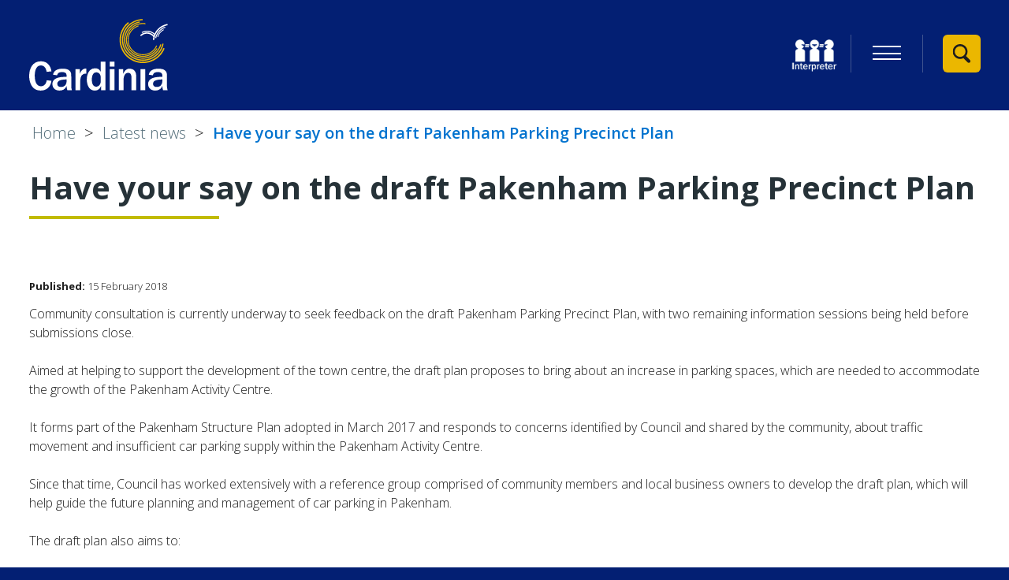

--- FILE ---
content_type: text/html; charset=UTF-8
request_url: https://www.cardinia.vic.gov.au/news/article/191/have_your_say_on_the_draft_pakenham_parking_precinct_plan
body_size: 15010
content:
<!DOCTYPE html>
<!--[if lt IE 7]>       <html class="no-js lt-ie10 lt-ie9 lt-ie8 lt-ie7" lang="en"> <![endif]-->
<!--[if IE 7]>          <html class="no-js lt-ie10 lt-ie9 lt-ie8" lang="en"> <![endif]-->
<!--[if IE 8]>          <html class="no-js lt-ie10 lt-ie9" lang="en"> <![endif]-->
<!--[if IE 9]>          <html class="no-js lt-ie10" lang="en"> <![endif]-->
<!--[if gt IE 9]><!-->  <html class="no-js" lang="en"> <!--<![endif]-->
    <head prefix="dcterms: http://purl.org/dc/terms">
        <meta charset="UTF-8">

	<link rel="alternate" type="application/rss+xml" title="RSS" href="https://www.cardinia.vic.gov.au/rss/news">
        <link rel="search" type="application/opensearchdescription+xml" title="Cardinia Shire Council" href="https://www.cardinia.vic.gov.au/site/scripts/opensearch.php">

        <link rel="apple-touch-icon" sizes="180x180" href="//www.cardinia.vic.gov.au/site/images/favicons/apple-touch-icon.png?v=69k35aRqGL">
        <link rel="icon" type="image/png" href="//www.cardinia.vic.gov.au/site/images/favicons/favicon-32x32.png?v=69k35aRqGL" sizes="32x32">
        <link rel="icon" type="image/png" href="//www.cardinia.vic.gov.au/site/images/favicons/favicon-16x16.png?v=69k35aRqGL" sizes="16x16">
        <link rel="manifest" href="//www.cardinia.vic.gov.au/site/images/favicons/manifest.json?v=69k35aRqGL">
        <link rel="mask-icon" href="//www.cardinia.vic.gov.au/site/images/favicons/safari-pinned-tab.svg?v=69k35aRqGL">
        <link rel="shortcut icon" href="//www.cardinia.vic.gov.au/site/images/favicons/favicon.ico?v=69k35aRqGL">
        <meta name="msapplication-TileColor" content="#031f73">
        <meta name="msapplication-TileImage" content="//www.cardinia.vic.gov.au/site/images/favicons/mstile-144x144.png?v=69k35aRqGL">
        <meta name="theme-color" content="#031f73">

        <link rel="stylesheet" type="text/css" href="//www.cardinia.vic.gov.au/site/dist/orbit.css">
        <!--[if lt IE 9]>
            <link href="//www.cardinia.vic.gov.au/site/dist/oldie.css" rel="stylesheet" type="text/css">
        <![endif]-->
        <link rel="stylesheet" type="text/css" href="//www.cardinia.vic.gov.au/site/styles/fb-form-hide.css">
        <meta name="author" content="Cardinia Shire Council">
        <meta name="revisit-after" content="2 days">
        <meta name="viewport" content="width=device-width, initial-scale=1">
        <meta name="robots" content="index,follow">
<!-- HTML5 Template -->

	<!-- not HTML5 suppported -->
	<!-- Dublin Core Metadata -->
<meta name="dcterms.creator" content="Melanie Matthews" >
<meta name="dc.created" content="2018-02-15" >
<meta name="dc.modified" content="2018-02-15" >
<meta name="DC.date.expired" content="2019-02-15" >
<meta name="dc.description" content="Community consultation is currently underway to seek feedback on the draft Pakenham Parking Precinct Plan, with two remaining information sessions being held before submissions close." >
<meta name="dcterms.format" content="text/html" >
<meta name="dcterms.identifier" content="https://www.cardinia.vic.gov.au/site/scripts/news_article.php?newsID=191" >
<meta name="dcterms.language" content="en" >
<meta name="dcterms.publisher" content="Cardinia Shire Council" >
<meta name="dcterms.rights" content="Copyright 2016 Cardinia Shire Council" >
<meta name="dc.title" content="Have your say on the draft Pakenham Parking Precinct Plan" >
<meta name="dcterms.coverage" content="The Shire of Cardinia, Officer, Melbourne, Victoria, Australia" >
<meta name="dcterms.subject" content="Media alert, Press release, Council news, strategic planning, car parking" >
<meta name="dcterms.subject" content="News and events" >
        <meta name="description" content="Have your say on the draft Pakenham Parking Precinct Plan - Community consultation is currently underway to seek feedback on the draft Pakenham Parking Precinct Plan, with two remaining information sessions being held before submissions close.">
        <meta name="keywords" content="news, Media alert, Press release, Council news, strategic planning, car parking,Cardinia Shire Council, Cardinia, Cardinia Council, council, local council, local government, services, permits, roads, Officer, Pakenham, Bunyip, Emerald, Cockatoo, Lang Lang, Koo Wee Rup, Nar Nar Goon">
        <!-- JavaScript that must be called from within <head> e.g. Modernizr, Selectivizr -->
        <script>
            (function (html) {
                html.className = html.className.replace(/\bno-js\b/, 'js');
            })(document.getElementsByTagName('html')[0]);
        </script>
        <script src="//www.cardinia.vic.gov.au/site/javascript/swfobject.js"></script>
        <!--[if lt IE 9]>
        <script src="//www.cardinia.vic.gov.au/site/javascript/libs/ie9-js/index.js"></script>
        <![endif]-->
        <script>
            /*! grunt-grunticon Stylesheet Loader - v2.1.6 | https://github.com/filamentgroup/grunticon | (c) 2015 Scott Jehl, Filament Group, Inc. | MIT license. */

            !function(){function e(e,n,t){"use strict";var o=window.document.createElement("link"),r=n||window.document.getElementsByTagName("script")[0],a=window.document.styleSheets;return o.rel="stylesheet",o.href=e,o.media="only x",r.parentNode.insertBefore(o,r),o.onloadcssdefined=function(e){for(var n,t=0;t<a.length;t++)a[t].href&&a[t].href===o.href&&(n=!0);n?e():setTimeout(function(){o.onloadcssdefined(e)})},o.onloadcssdefined(function(){o.media=t||"all"}),o}function n(e,n){e.onload=function(){e.onload=null,n&&n.call(e)},"isApplicationInstalled"in navigator&&"onloadcssdefined"in e&&e.onloadcssdefined(n)}!function(t){var o=function(r,a){"use strict";if(r&&3===r.length){var i=t.navigator,c=t.document,s=t.Image,d=!(!c.createElementNS||!c.createElementNS("http://www.w3.org/2000/svg","svg").createSVGRect||!c.implementation.hasFeature("http://www.w3.org/TR/SVG11/feature#Image","1.1")||t.opera&&i.userAgent.indexOf("Chrome")===-1||i.userAgent.indexOf("Series40")!==-1),l=new s;l.onerror=function(){o.method="png",o.href=r[2],e(r[2])},l.onload=function(){var t=1===l.width&&1===l.height,i=r[t&&d?0:t?1:2];t&&d?o.method="svg":t?o.method="datapng":o.method="png",o.href=i,n(e(i),a)},l.src="[data-uri]",c.documentElement.className+=" grunticon"}};o.loadCSS=e,o.onloadCSS=n,t.grunticon=o}(this),function(e,n){"use strict";var t=n.document,o="grunticon:",r=function(e){if(t.attachEvent?"complete"===t.readyState:"loading"!==t.readyState)e();else{var n=!1;t.addEventListener("readystatechange",function(){n||(n=!0,e())},!1)}},a=function(e){return n.document.querySelector('link[href$="'+e+'"]')},i=function(e){var n,t,r,a,i,c,s={};if(n=e.sheet,!n)return s;t=n.cssRules?n.cssRules:n.rules;for(var d=0;d<t.length;d++)r=t[d].cssText,a=o+t[d].selectorText,i=r.split(");")[0].match(/US\-ASCII\,([^"']+)/),i&&i[1]&&(c=decodeURIComponent(i[1]),s[a]=c);return s},c=function(e){var n,r,a,i;a="data-grunticon-embed";for(var c in e){i=c.slice(o.length);try{n=t.querySelectorAll(i)}catch(s){continue}r=[];for(var d=0;d<n.length;d++)null!==n[d].getAttribute(a)&&r.push(n[d]);if(r.length)for(d=0;d<r.length;d++)r[d].innerHTML=e[c],r[d].style.backgroundImage="none",r[d].removeAttribute(a)}return r},s=function(n){"svg"===e.method&&r(function(){c(i(a(e.href))),"function"==typeof n&&n()})};e.embedIcons=c,e.getCSS=a,e.getIcons=i,e.ready=r,e.svgLoadedCallback=s,e.embedSVG=s}(grunticon,this)}();

            grunticon(["/site/dist/icons/icons.data.svg.css", "/site/dist/icons/icons.data.png.css", "/site/dist/icons/icons.fallback.css"], grunticon.svgLoadedCallback);
        </script>
        <noscript><link href="/site/dist/icons/icons.fallback.css" rel="stylesheet"></noscript>

        <script src="/site/dist/libs/modernizr.custom.js"></script>

        <!-- Google Tag Manager -->
        <script>(function(w,d,s,l,i){w[l]=w[l]||[];w[l].push(
        {'gtm.start': new Date().getTime(),event:'gtm.js'}
        );var f=d.getElementsByTagName(s)[0],
        j=d.createElement(s),dl=l!='dataLayer'?'&l='+l:'';j.async=true;j.src=
        'https://www.googletagmanager.com/gtm.js?id='+i+dl;f.parentNode.insertBefore(j,f);
        })(window,document,'script','dataLayer','GTM-5732VV');</script>
        <!-- End Google Tag Manager -->

        <script type="text/javascript">var switchTo5x=true;</script>
        <script type="text/javascript" id="st_insights_js" src="https://ws.sharethis.com/button/buttons.js?publisher=33d4d8a0-0842-4046-b50b-8b57e8c96629-10exp-Y"></script>
        <script type="text/javascript">stLight.options({publisher: "33d4d8a0-0842-4046-b50b-8b57e8c96629-10exp-Y", doNotHash: false, doNotCopy: false, hashAddressBar: false});</script>

        <title>Have your say on the draft Pakenham Parking Precinct Plan | Cardinia Shire Council</title>
    </head>
    <body class="one-column">
        <!-- Google Tag Manager (noscript) -->
        <noscript><iframe src="https://www.googletagmanager.com/ns.html?id=GTM-5732VV" class="google-tag"></iframe></noscript>
        <!-- End Google Tag Manager (noscript) -->
<!-- googleoff: index -->
        <div class="hidden">
            <div id="google_translate_element"></div>
            <script type="text/javascript">
                function googleTranslateElementInit() {
                    new google.translate.TranslateElement({pageLanguage: 'en', layout:
                    google.translate.TranslateElement.FloatPosition.TOP_LEFT, gaTrack: true, gaId: 'UA-17780619-4'},
                    'google_translate_element');
                }
            </script>
            <script type="text/javascript" src="//translate.google.com/translate_a/element.js?cb=googleTranslateElementInit"></script>
        </div>
        <div class="wrap" id="wrap">
            <header class="site-header" role="banner" id="top">
                <div class="container">
                    <ul class="list skip-links">
                        <li class="list__item"><a id="contentSkipLink" class="skip-links__link skip-links__link--content" href="https://www.cardinia.vic.gov.au/news/article/191/have_your_say_on_the_draft_pakenham_parking_precinct_plan#content" rel="nofollow">Skip to content</a></li>
                        <li class="list__item"><a class="skip-links__link skip-links__link--navigation" href="https://www.cardinia.vic.gov.au/news/article/191/have_your_say_on_the_draft_pakenham_parking_precinct_plan#navigation" rel="nofollow">Skip to main navigation</a></li>
                    </ul>
                    <div class="identity">
                        <a href="https://www.cardinia.vic.gov.au" class="identity__logo">
                            <span class="identity__heading visually-hidden">Cardinia Shire Council</span>
                            <!-- Ensure the SVG height and width is removed, and the viewbox remains as viewBox="0 0 176 110" -->
                            <svg viewBox="0 0 176 110" xmlns="http://www.w3.org/2000/svg"><title>cardinia_logo</title><g fill="none" fill-rule="evenodd"><path d="M22.222 77.837c-.545 4.92-3.76 7.622-7.19 7.622-3.812 0-7.95-2.975-7.95-13.3 0-3.245.435-13.138 7.732-13.138 5.502 0 6.755 5.298 7.408 8.164l6.1-.65C27.014 58.644 22.494 53.78 14.76 53.78 4.358 53.78 0 62.97 0 72.322 0 78.54 2.343 90.92 14.543 90.92c5.773 0 12.363-2.866 13.78-12.38l-6.1-.703zm31.153-4.866c0-3.35 0-5.46-2.777-7.837-1.853-1.568-5.23-1.947-8.17-1.947-5.447 0-11.11 1.623-12.145 7.624l5.173.756c.272-1.19.927-4.11 6.264-4.11 2.723 0 5.718.703 5.718 4.11v2c-5.773-.108-17.973.162-17.973 9.136 0 4.38 3.105 8.218 8.878 8.218 6.426 0 8.28-4.054 9.095-5.947.164 2.162.273 3.243.98 5.406h5.774c-.273-.92-.817-2.867-.817-5.408V72.97zm-5.937 6.273c0 2.11-1.09 7.136-7.025 7.136-4.303 0-4.74-3.028-4.74-4 0-3.407 3.215-4.326 4.413-4.704 1.198-.325 3.54-.866 7.352-.866v2.432zM58.712 90.38h6.046V79.565c0-4.108.98-6.757 2.014-7.946 1.96-2.218 4.195-2.164 5.61-2.164V62.97c-5.718-.27-7.57 5.19-8.224 7.136v-6.38h-5.446V90.38zm38.125 0V54.32H90.79v13.03c-1.742-3.84-4.52-4.705-7.188-4.705-8.225 0-10.512 8.866-10.512 14.056 0 2.867.818 14.22 10.185 14.22 5.392 0 7.135-4.11 7.897-5.892v5.352h5.665zM90.79 79.187c0 4.27-2.94 6.812-5.718 6.812-5.446 0-5.555-7.083-5.555-8.92 0-2.27.272-9.3 5.72-9.3 1.47 0 3.212.703 4.138 2 1.09 1.514 1.416 2.54 1.416 4.866v4.54zm11.437 11.19h6.046V63.674h-6.046V90.38v-.003zm0-29.787h6.046v-6.27h-6.046v6.27zm11.44 29.79h6.044V77.89c0-9.136 4.63-9.46 5.938-9.46 1.035 0 4.14.108 4.14 6.27v15.68h6.045V74.592c0-3.514.164-11.408-8.55-11.408-5.01 0-7.08 4.488-8.115 6.705v-6.164h-5.5V90.38zm27.556 0h6.046V63.672h-6.048V90.38zm33.604-17.41c0-3.35 0-5.46-2.777-7.838-1.852-1.568-5.23-1.947-8.17-1.947-5.446 0-11.11 1.623-12.145 7.624l5.174.755c.27-1.19.924-4.11 6.26-4.11 2.725 0 5.72.703 5.72 4.11v2c-5.774-.108-17.974.162-17.974 9.136 0 4.38 3.105 8.22 8.88 8.22 6.425 0 8.277-4.055 9.093-5.948.163 2.162.272 3.243.98 5.406h5.773c-.272-.92-.817-2.866-.817-5.407v-12zm-5.937 6.272c0 2.11-1.09 7.136-7.025 7.136-4.303 0-4.74-3.027-4.74-4 0-3.406 3.215-4.325 4.413-4.703 1.198-.325 3.54-.866 7.352-.866v2.432zM159.85 24.22l1.27.254c1.07-5.27 5.425-11.506 11.672-13.23l-.346-1.238c-6.752 1.86-11.448 8.56-12.597 14.213" fill="#FFF"/><path d="M162.514 22.71l.988.314c1.297-4.012 3.632-6.853 7.35-8.94l-.51-.896c-3.958 2.222-6.447 5.248-7.828 9.52" fill="#FFF"/><path d="M144.326 56.083c-3.93 0-7.857-.786-11.584-2.356-7.294-3.073-12.944-8.78-15.91-16.072-4.87-11.957-1.417-25.507 8.588-33.72l1.15 1.382c-9.397 7.71-12.64 20.437-8.068 31.668 2.788 6.848 8.095 12.208 14.944 15.094 6.85 2.883 14.42 2.95 21.32.183 7.11-2.852 12.592-8.317 15.438-15.39l1.674.664c-3.03 7.53-8.866 13.35-16.437 16.385-3.59 1.44-7.353 2.16-11.113 2.16" fill="#EBB700"/><path d="M144.325 53.172c-12.704 0-23.994-9.06-26.275-21.9-1.238-6.97.332-14 4.422-19.798 4.09-5.797 10.21-9.667 17.23-10.896 1.398-.244 2.817-.38 4.22-.404l.026 1.61c-1.317.024-2.65.152-3.964.38-6.594 1.156-12.342 4.79-16.182 10.234-3.84 5.446-5.316 12.05-4.153 18.595 2.4 13.514 15.426 22.566 29.04 20.187 10.214-1.788 18.37-9.785 20.292-19.9l1.595.3c-2.048 10.77-10.73 19.283-21.605 21.187-1.56.273-3.115.405-4.648.405" fill="#EBB700"/><path d="M144.287 50.526c-4.884 0-9.644-1.48-13.728-4.32-5.26-3.654-8.768-9.12-9.88-15.394-2.3-12.95 6.44-25.34 19.486-27.625l.253 1.43C128.17 6.76 119.955 18.4 122.116 30.56c1.046 5.892 4.342 11.028 9.278 14.458 4.937 3.43 10.924 4.75 16.86 3.71 8.704-1.523 15.748-8 17.945-16.498l1.417.36c-2.34 9.05-9.84 15.944-19.108 17.567-1.41.246-2.823.37-4.224.37" fill="#EBB700"/><path d="M144.328 48.136c-10.29 0-19.435-7.337-21.282-17.736-2.07-11.655 5.797-22.81 17.538-24.864 2.338-.41 4.706-.437 7.03-.084l-.198 1.29c-2.184-.33-4.405-.305-6.604.078-11.027 1.93-18.416 12.407-16.472 23.352 1.944 10.945 12.497 18.283 23.524 16.352 5.772-1.01 10.823-4.45 13.858-9.432l1.125.675c-3.23 5.305-8.61 8.966-14.753 10.04-1.265.222-2.524.33-3.766.33" fill="#EBB700"/><path d="M144.298 45.993c-3.957 0-7.812-1.2-11.12-3.5-4.26-2.958-7.102-7.386-8.004-12.467-1.69-9.525 4.033-18.888 13.317-21.78l.356 1.12c-8.718 2.716-14.094 11.51-12.505 20.456.848 4.772 3.517 8.93 7.517 11.71 3.998 2.78 8.847 3.846 13.656 3.006 6.156-1.077 11.276-5.143 13.693-10.874l1.092.453c-2.574 6.103-8.024 10.43-14.58 11.578-1.14.2-2.284.298-3.42.298" fill="#EBB700"/><path d="M175.403 6.372c-.583.107-1.17.24-1.747.392-6.652 1.77-11.79 6.11-14.55 11.948-3.485-3.282-8.394-4.55-13.094-3.296-1.18.314-2.307.778-3.356 1.38l.65 1.113c.95-.547 1.973-.968 3.04-1.25 4.415-1.177 9.03.097 12.202 3.313-.127.32-.244.644-.357.97-2.9-3.24-7.413-4.628-11.72-3.472-2.39.64-4.263 1.74-5.73 3.358l1.25 1.12c1.246-1.372 2.855-2.308 4.92-2.864 4.033-1.083 8.275.448 10.69 3.808-.3 1.196-.52 2.433-.64 3.71l1.68.154c.84-9.025 6.763-16.068 15.45-18.378.537-.14 1.08-.263 1.62-.363l-.306-1.645v.002z" fill="#FFF"/></g></svg>
                        </a>
                    </div>
                    <div class="site-header__toggle-wrap">
                        <div class="site-header__menu-toggles">
                            <button class="list__link list__link--council-services button button--simple" type="button" data-a11y-toggle="council-services" aria-expanded="false"><span class="icon toggle-icon"><span class="toggle-icon__line"></span></span><span class="visually-hidden">Menu</span></button>
                        </div>

                        <div class="site-header__toggle site-search__toggle">
                            <a class="site-header__toggle-link site-header__toggle-link-search" href="#site-search">
                                <span class="icon icon-search">
                                    <span class="icon icon-close-black" data-grunticon-embed></span>
                                </span>
                                <p class="visually-hidden">View Search</p>
                            </a>
                        </div>
                    </div>

                    <div class="site-header__tasks site-header__tasks-nav">
                        <div class="site-header__right-one site-header__tasks__transactions"><ul class="site-header__menu list list--inline" id="navigation"><li class="list__item nis-icon"><a class="list__link" href="https://www.cardinia.vic.gov.au/englishnotfirstlanguage"><img class="nis-logo" src="https://www.cardinia.vic.gov.au/site/images/tis_logo_blue_bkgrd.png" alt="National Interpreter Symbol"></a></li><li class="list__item"><button class="list__link list__link--council-services button button--simple" id="council-services-toggle" type="button" data-a11y-toggle="council-services" aria-expanded="false"><span class="icon toggle-icon"><span class="toggle-icon__line"></span></span><span class="visually-hidden">Primary Navigation</span></button></li></ul><ul class="site-header__translate-link list list--inline">
                                <li class="list__item"><a class="list__link" href="https://www.cardinia.vic.gov.au/translate">Translate this site</a></li>
                            </ul></div>
                    </div>
                </div>
                <div class="site-header__banner">
                    <div class="header-search">
                        <form id="site-search" class="site-search form form--append" action="https://www.cardinia.vic.gov.au/site_search/results/" method="get">
                            <h2 class="site-search__heading visually-hidden">How can we help you today?</h2>
                            <div class="form__control form__control--append">
                                <label class="form__label" for="search-site">Search this site</label>
                                <div class="form__control--append__group">
                                    <input class="form__field" type="search" size="18" maxlength="150" name="q" placeholder="Type what you’re looking for" id="search-site">
                                    <button class="button button--primary" type="submit"><i class="icon icon-search-white"></i><span class="visually-hidden">Search</span></button>
                                </div>
                            </div>
                        </form>
                    </div>
                </div>
            </header>
        </div>
<!-- googleon: index -->


    <div class="main-container">
        <main class="site-main">

<!-- googleoff: all -->
            <div class="container">
                <nav class="nav nav--breadcrumb">
                    <span class="nav--breadcrumb__prefix visually-hidden">You are here:</span>
                    <ol class="nav__list list list--breadcrumb list--inline">
                    <li class="list__item">
                    <a href="https://www.cardinia.vic.gov.au" rel="home">Home</a>
                </li>
                <li class="list__item">
                    <a href="https://www.cardinia.vic.gov.au/news" >Latest news</a>
                </li>
                <li class="list__item">
                    <span>Have your say on the draft Pakenham Parking Precinct Plan</span>
                </li>
                    </ol>
                </nav>
            </div>
<!-- googleon: all -->
            <div class="container js-site-content">
                    <div class="site-content">
                        <article id="content" tabindex="-1">
                            <div class="">
                            <h1 class="page-heading">Have your say on the draft Pakenham Parking Precinct Plan</h1>
                            </div>
                <ul class="list list--social">
                    <li class="list__item"><span class='st_facebook_large' data-displaytext='Facebook'></span></li>
                    <li class="list__item"><span class='st_twitter_large' data-displaytext='Tweet'></span></li>
                    <li class="list__item"><span class='st_linkedin_large' data-displaytext='LinkedIn'></span></li>
                    <li class="list__item"><span class='st_sharethis_large' data-displaytext='ShareThis'></span></li>
                    <li class="list__item"><span class='st_email_large' data-displaytext='Email'></span></li>
                    <li class="list__item"><span class='st_print_large' data-displaytext='Print'></span></li>
                </ul>
                <span class="small-text date"><strong>Published:</strong> 15 February 2018</span>
                <p>Community consultation is currently underway to seek feedback on the draft Pakenham Parking Precinct Plan, with two remaining information sessions being held before submissions close.</p>
                <div class="editor">
<p>Aimed at helping to support the development of the town centre, the draft plan proposes to bring about an increase in parking spaces, which are needed to accommodate the growth of the Pakenham Activity Centre.</p>

<p>It forms part of the Pakenham Structure Plan adopted in March 2017 and responds to concerns identified by Council and shared by the community, about traffic movement and insufficient car parking supply within the Pakenham Activity Centre.</p>

<p>Since that time, Council has worked extensively with a reference group comprised of community members and local business owners to develop the draft plan, which will help guide the future planning and management of car parking in Pakenham.</p>

<p>The draft plan also aims to:</p>

<ul>
	<li>manage parking equitably and efficiently</li>
	<li>co-locate medium-term parking in shared, off-street locations</li>
	<li>encourage sustainable transport travel within and to the Pakenham Activity Centre</li>
	<li>ensure the ongoing viability and development of Pakenham Activity Centre</li>
	<li>improve parking for people with disabilities/limited mobility.</li>
</ul>

<p>Once finalised, the Pakenham Parking Precinct Plan will be implemented into the Cardinia Planning Scheme through a Parking Overlay, which will provide a statutory mechanism to collect funds to improve existing and provide additional car parking.</p>

<h2>Providing feedback</h2>

<p>Community members can attend either of the two remaining information sessions being held this month, to find out more about the draft plan, ask questions, and provide their feedback in person.</p>

<p><strong>Wednesday 21 February</strong></p>

<p>10am&ndash;12pm, Pakenham Central Marketplace, 50-54 John Street, Pakenham</p>

<p><strong>Friday 23 February</strong></p>

<p>10am&ndash;12pm, Pakenham Place Shopping Centre (in foyer area), 67-79 Main Street, Pakenham</p>

<p>The draft plan is also available for review, and feedback can be made via the submission form, available on Council&rsquo;s website at <a href="http://www.cardinia.vic.gov.au/PCPstrategy">www.cardinia.vic.gov.au/PCPstrategy</a></p>

<p>Submissions close 5pm, Monday 5 March.</p>

                </div>
                <ul class="list list--inline">
                    <li class="list__item"><a class="button button--primary" href="https://www.cardinia.vic.gov.au/news/archive">News archive</a></li>
                    <li class="list__item"><a class="button button--secondary" href="https://www.cardinia.vic.gov.au/rss/news">Cardinia Shire Council news RSS feed</a></li>
                </ul>
                <div class="boxed boxed--subtle">
                    <h2 class="boxed__heading">Feeds from the web</h2>
                    <ul class="boxed__list list">
                        <li class="list__item">
                            <i class="icon icon-rss"></i> <a href="https://www.cardinia.vic.gov.au/feeds/2/general_news">General news</a>
                        </li>
                        <li class="list__item">
                            <i class="icon icon-rss"></i> <a href="https://www.cardinia.vic.gov.au/feeds/3/current_issues">Current issues</a>
                        </li>
                        <li class="list__item">
                            <i class="icon icon-rss"></i> <a href="https://www.cardinia.vic.gov.au/feeds/4/jobs_news">Jobs news</a>
                        </li>
                        <li class="list__item">
                            <i class="icon icon-rss"></i> <a href="https://www.cardinia.vic.gov.au/feeds/5/procurement_news">Procurement news</a>
                        </li>
                    </ul>
                </div>
                        </article>
                    </div><!--site-content-->
                        <div class="sidebar sidebar--secondary">
                        </div>
                </div><!-- container container-home-page -->
            </main><!-- site-main -->
        </div><!-- main-container -->

    <div class="council-services is-hidden toggle-target" id="council-services" aria-hidden="true" tabindex="-1">
        <div class="council-services__content">
            <div class="council-services__header">
                <div class="council-services__logo">
                    <div class="identity">
                        <a class="identity__logo" href="https://www.cardinia.vic.gov.au">
                            <span class="identity__heading visually-hidden">Cardinia Shire Council</span>
                            <!-- Ensure the SVG height and width is removed, and the viewbox remains as viewBox="0 0 176 110" -->
                            <svg xmlns="http://www.w3.org/2000/svg" viewBox="0 0 176 91"><path d="M144.33,56.08a29.83,29.83,0,0,1-11.59-2.35,29.37,29.37,0,0,1-7.32-49.8l1.15,1.39a27.57,27.57,0,0,0,6.88,46.76,27.88,27.88,0,0,0,21.32.18A27.5,27.5,0,0,0,170.2,36.87l1.68.67a29.28,29.28,0,0,1-16.44,16.38,29.8,29.8,0,0,1-11.11,2.16m0-2.91a26.68,26.68,0,0,1-26.27-21.9,26.16,26.16,0,0,1,4.42-19.8A26.57,26.57,0,0,1,139.7.58a27.41,27.41,0,0,1,4.22-.41l0,1.61a28.07,28.07,0,0,0-4,.38A24.94,24.94,0,0,0,123.8,12.4,24.58,24.58,0,0,0,119.65,31a25.11,25.11,0,0,0,49.33.29l1.6.3A26.76,26.76,0,0,1,149,52.77a27.21,27.21,0,0,1-4.65.4m0-2.64a24,24,0,0,1-13.73-4.32,23.79,23.79,0,0,1,9.61-43l.25,1.43A22.4,22.4,0,1,0,166.2,32.23l1.42.36a24,24,0,0,1-19.11,17.57,25.18,25.18,0,0,1-4.23.37m.05-2.39a21.45,21.45,0,0,1-3.75-42.6,21.83,21.83,0,0,1,7-.09l-.19,1.29a20.65,20.65,0,0,0-6.61.08,20.16,20.16,0,1,0,20.91,30.27l1.13.68a21.66,21.66,0,0,1-14.76,10,21.88,21.88,0,0,1-3.76.33m0-2.15a19.41,19.41,0,0,1-11.12-3.5,19.25,19.25,0,0,1,5.31-34.24l.36,1.12a18.16,18.16,0,1,0,22.36,24.29l1.09.46a19.34,19.34,0,0,1-14.58,11.57,19.76,19.76,0,0,1-3.42.3" fill="#ebb700" fill-rule="evenodd"/><path d="M22.22,77.84c-.54,4.92-3.76,7.62-7.19,7.62-3.81,0-7.95-3-7.95-13.3,0-3.25.44-13.14,7.73-13.14,5.51,0,6.76,5.3,7.41,8.16l6.1-.65C27,58.64,22.49,53.78,14.76,53.78,4.36,53.78,0,63,0,72.32c0,6.22,2.34,18.6,14.54,18.6,5.78,0,12.37-2.87,13.78-12.38l-6.1-.7ZM53.38,73c0-3.35,0-5.46-2.78-7.84-1.86-1.56-5.23-1.94-8.17-1.94-5.45,0-11.11,1.62-12.15,7.62l5.18.76c.27-1.19.92-4.11,6.26-4.11,2.72,0,5.72.7,5.72,4.11v2c-5.77-.11-18,.16-18,9.13,0,4.38,3.1,8.22,8.87,8.22,6.43,0,8.28-4,9.1-6a18.66,18.66,0,0,0,1,5.41h5.77A18.88,18.88,0,0,1,53.38,85V73Zm-5.94,6.27c0,2.11-1.09,7.14-7,7.14-4.3,0-4.74-3-4.74-4,0-3.41,3.22-4.33,4.42-4.7a26.92,26.92,0,0,1,7.35-.87v2.43ZM58.71,90.38h6.05V79.57c0-4.11,1-6.76,2-7.95a6.63,6.63,0,0,1,5.61-2.16V63c-5.72-.27-7.57,5.19-8.22,7.14V63.73H58.71Zm38.13,0V54.32h-6v13a7.24,7.24,0,0,0-7.19-4.71c-8.22,0-10.51,8.87-10.51,14.06,0,2.87.82,14.22,10.18,14.22,5.4,0,7.14-4.11,7.9-5.89v5.35Zm-6-11.19c0,4.27-2.94,6.81-5.72,6.81-5.44,0-5.55-7.08-5.55-8.92,0-2.27.27-9.3,5.72-9.3a5.28,5.28,0,0,1,4.14,2,7,7,0,0,1,1.41,4.86v4.54Zm11.44,11.19h6V63.67h-6V90.38Zm0-29.79h6V54.32h-6Zm11.44,29.79h6V77.89c0-9.14,4.63-9.46,5.94-9.46,1,0,4.14.11,4.14,6.27V90.38h6V74.59c0-3.51.17-11.41-8.55-11.41-5,0-7.08,4.49-8.11,6.71V63.72h-5.5V90.38Zm27.55,0h6.05V63.67h-6.05V90.38ZM174.83,73c0-3.35,0-5.46-2.78-7.84-1.85-1.57-5.23-1.94-8.17-1.94-5.45,0-11.11,1.62-12.14,7.62l5.17.75c.27-1.19.92-4.11,6.26-4.11,2.72,0,5.72.71,5.72,4.11v2c-5.77-.1-18,.17-18,9.14,0,4.38,3.1,8.22,8.88,8.22,6.42,0,8.27-4,9.09-6a18.72,18.72,0,0,0,1,5.41h5.77a18.79,18.79,0,0,1-.82-5.41V73Zm-5.94,6.27c0,2.11-1.09,7.14-7,7.14-4.31,0-4.74-3-4.74-4,0-3.41,3.21-4.33,4.41-4.7a27,27,0,0,1,7.35-.87v2.43Zm-9-55,1.27.25c1.07-5.27,5.43-11.5,11.67-13.23L172.45,10c-6.76,1.86-11.45,8.56-12.6,14.21m2.66-1.51,1,.31a15,15,0,0,1,7.35-8.94l-.51-.89a16,16,0,0,0-7.83,9.52M175.4,6.37c-.58.11-1.17.24-1.74.39a22.07,22.07,0,0,0-14.55,12A13.82,13.82,0,0,0,146,15.42a13.45,13.45,0,0,0-3.35,1.38l.65,1.11a12.25,12.25,0,0,1,3-1.25A12.53,12.53,0,0,1,158.55,20c-.13.32-.25.65-.36,1a11.65,11.65,0,0,0-11.72-3.47,11.45,11.45,0,0,0-5.73,3.36L142,22a10.23,10.23,0,0,1,15.61.94A25,25,0,0,0,157,26.6l1.68.16A20.54,20.54,0,0,1,174.09,8.38c.54-.14,1.08-.27,1.62-.36l-.31-1.65Z" fill="#031f73" fill-rule="evenodd"/></svg>
                        </a>
                    </div>
                </div>
                <div class="council-services__close-wrap">
                    <button id="council-services-close" class="council-services__close button button--simple" type="button" data-a11y-toggle="council-services" aria-label="Close Council Services"><span class="icon icon--inline icon--large icon-close-black" data-grunticon-embed></span><span class="icon-description">Close</span><span class="visually-hidden"> Council Services</span></button>
                </div>
            </div>

            <div class="container">
                <div class="council-services__transactions">
                    <ul class="site-header__links list list--inline" tabindex="-1">
                                            <li class="list__item"><a class="list__link" href="https://www.cardinia.vic.gov.au/homepage/60/make_a_payment">Pay</a></li>
                                                <li class="list__item"><a class="list__link" href="https://www.cardinia.vic.gov.au/homepage/48/report_an_issue_to_council">Report</a></li>
                                                <li class="list__item"><a class="list__link" href="https://www.cardinia.vic.gov.au/homepage/61/make_an_application">Apply</a></li>
                                            </ul>
                </div>
                <div class="council-services__separator"></div>
                <div class="translate-icon">
                    <a class="translate-icon__logo" href="https://www.cardinia.vic.gov.au/englishnotfirstlanguage"><img class="nis-logo" src="https://www.cardinia.vic.gov.au/site/images/tis_logo_blue_bkgrd.png" alt="National Interpreter Symbol"></a>
                </div>
                <div class="connected-toggles">
                    <ul class="list list--council-services">

                                            <li class="list__item">
                                                    <a class="list__link" href="https://www.cardinia.vic.gov.au/mycardinia">MyCardinia</a>
                                                </li>
                                            <li class="list__item">
                                                    <a class="list__link" href="https://www.cardinia.vic.gov.au/rubbishandrecycling">Rubbish and recycling</a>
                                                </li>
                                            <li class="list__item">
                                                    <a class="list__link" href="https://www.cardinia.vic.gov.au/rates">Rates</a>
                                                </li>
                                            <li class="list__item">
                                                    <a class="list__link" href="https://www.cardinia.vic.gov.au/planning_and_building">Planning and building</a>
                                                </li>
                                            <li class="list__item">
                                                    <a class="list__link" href="https://www.cardinia.vic.gov.au/info/20064/development_engineering_and_landscape">Development Engineering &amp; Landscape</a>
                                                </li>
                                            <li class="list__item">
                                                    <a class="list__link" href="https://www.cardinia.vic.gov.au/pets">Pets and animals </a>
                                                </li>
                                            <li class="list__item">
                                                    <a class="list__link" href="https://www.cardinia.vic.gov.au/roads">Roads, trees and major projects</a>
                                                </li>
                                            <li class="list__item">
                                                    <a class="list__link" href="https://www.cardiniasupport.com.au/">Cardinia Support</a>
                                                </li>
                                            <li class="list__item">
                                                    <a class="list__link" href="https://www.cardinia.vic.gov.au/jobsandtraining">Jobs and training</a>
                                                </li>
                                            <li class="list__item">
                                                    <a class="list__link" href="https://www.cardinia.vic.gov.au/elp/">Emerald Lake Park </a>
                                                </li>
                                            <li class="list__item">
                                                    <a class="list__link" href="https://www.cardinia.vic.gov.au/info/20019/fire_flood_and_emergencies">Fire, flood and emergencies </a>
                                                </li>
                                            <li class="list__item">
                                                    <button class="button list__link" data-a11y-toggle="target-11" type="button">Children, youth and seniors<span class="icon icon-arrow-down-white"></span></button>
                            <div class="list__sub-links" id="target-11">
                                <ul class="list">
                                                                    <li class="list__item">
                                        <a class="list__link" href="https://www.cardinia.vic.gov.au/kindergarten">Kindergarten</a>
                                    </li>
                                                                    <li class="list__item">
                                        <a class="list__link" href="https://www.cardinia.vic.gov.au/youthservices">Youth services</a>
                                    </li>
                                                                    <li class="list__item">
                                        <a class="list__link" href="https://www.cardinia.vic.gov.au/seniors">Seniors</a>
                                    </li>
                                                                    <li class="list__item">
                                        <a class="list__link" href="https://www.cardinia.vic.gov.au/mch">Maternal and child health</a>
                                    </li>
                                                                </ul>
                            </div>
                                                </li>
                                            <li class="list__item">
                                                    <a class="list__link" href="https://www.cardinia.vic.gov.au/council">Councillors and Council meetings </a>
                                                </li>
                                            <li class="list__item">
                                                    <a class="list__link" href="https://www.cardinia.vic.gov.au/ccc">Cardinia Cultural Centre</a>
                                                </li>
                                            <li class="list__item">
                                                    <a class="list__link" href="https://www.cardinia.vic.gov.au/arts">Cardinia arts</a>
                                                </li>
                                            <li class="list__item">
                                                    <a class="list__link" href="https://www.cardinia.vic.gov.au/parks_and_environment">Parks and environment</a>
                                                </li>
                                            <li class="list__item">
                                                    <a class="list__link" href="https://www.cardinia.vic.gov.au/cardiniabusiness">Cardinia Business </a>
                                                </li>
                                            <li class="list__item">
                                                    <a class="list__link" href="https://www.cardinia.vic.gov.au/haveyoursay">Creating Cardinia (consultations)</a>
                                                </li>
                                            <li class="list__item">
                                                    <a class="list__link" href="https://www.cardinia.vic.gov.au/supporting_our_community">Supporting our community</a>
                                                </li>
                                            <li class="list__item">
                                                    <a class="list__link" href="https://www.cardinia.vic.gov.au/local_laws_permits_and_parking">Local laws, permits and parking</a>
                                                </li>
                                            <li class="list__item">
                                                    <a class="list__link" href="https://www.cardinia.vic.gov.au/your_shire_and_council">Your shire and Council</a>
                                                </li>
                                            <li class="list__item">
                                                    <a class="list__link" href="https://www.cardinia.vic.gov.au/majorprojects">Major projects</a>
                                                </li>
                                            <li class="list__item">
                                                    <a class="list__link" href="https://www.cardinia.vic.gov.au/spacesforhire">Spaces and places for hire</a>
                                                </li>
                                            <li class="list__item">
                                                    <a class="list__link" href="https://www.cardinia.vic.gov.au/sport_and_recreation">Sport and recreation</a>
                                                </li>
                                            <li class="list__item">
                                                    <a class="list__link" href="https://www.cardinia.vic.gov.au/business_and_investment">Business and investment</a>
                                                </li>
                                            <li class="list__item">
                                                    <a class="list__link" href="https://www.cardinia.vic.gov.au/dashboards">Performance dashboards</a>
                                                </li>
                                            <li class="list__item">
                                                    <a class="list__link" href="https://cardinia.pozi.com/#/x[145.57000]/y[-38.10039]/z[10]/">My Council services tool</a>
                                                </li>
                                        </ul>
                </div>
            </div>

            <button class="focus-jump" type="button" data-href="#council-services-close">Close Council Services</button>
        </div>
    </div>
<div id="feedback" class="feedback-form">
    <button type="button" data-a11y-toggle="feedback-toggle" class="feedback__button">Was this page useful?</button>

    <div id="feedback-toggle" class="feedback-toggle">
        <form class="form" action="https://www.cardinia.vic.gov.au/news/article/191/have_your_say_on_the_draft_pakenham_parking_precinct_plan#feedback" method="post" onsubmit="preSubmit(); return true;">
            <input type="hidden" name="auth" id="auth" value="fail" />
            <fieldset>
                <legend class="visually-hidden">Was this page useful?</legend>
                <div class="form__control">
                    <label class="form__label--radio" for="helpful_yes">Yes</label>
                    <input class="form__radio" type="radio" name="helpful" id="helpful_yes" value="1"  />
                </div>
                <div class="form__control">
                    <label class="form__label--radio" for="helpful_maybe">It&#039;s good, but ...</label>
                    <input class="form__radio" type="radio" name="helpful" id="helpful_maybe" value="3"  />

                    <label class="visually-hidden" for="reason1">Please select</label>
                    <select class="form__select" name="reason1" id="reason1">
                        <option value="-1" >Please select</option>
                        <option value="there&#039;s a spelling mistake" >there&#039;s a spelling mistake</option>
                        <option value="it&#039;s incorrect" >it&#039;s incorrect</option>
                        <option value="it needs updating" >it needs updating</option>
                        <option value="there&#039;s a broken link" >there&#039;s a broken link</option>
                        <option value="other" >other</option>
                    </select>
                </div>
                <div class="form__control">
                    <label class="form__label--radio" for="helpful_no">No - here&#039;s why:</label>
                    <input class="form__radio" type="radio" name="helpful" value="2" id="helpful_no"  />

                    <label class="visually-hidden" for="reason2">Please select</label>
                    <select class="form__select" name="reason2" id="reason2">
                        <option value="-1" >Please select</option>
                        <option value="it didn&#039;t answer my question" >it didn&#039;t answer my question</option>
                        <option value="it wasn&#039;t detailed enough" >it wasn&#039;t detailed enough</option>
                        <option value="it&#039;s hard to understand" >it&#039;s hard to understand</option>
                        <option value="it was hard to find" >it was hard to find</option>
                        <option value="it&#039;s incorrect" >it&#039;s incorrect</option>
                        <option value="it needs updating" >it needs updating</option>
                        <option value="i&#039;m not sure what to do next" >i&#039;m not sure what to do next</option>
                    </select>
                </div>
            </fieldset>

            <div class="form__control">
                <label class="form__label" for="comments">Anything further to add?</label>
                <textarea class="form__textarea" id="comments" name="comments" rows="5" cols="10"></textarea>
            </div>
            <button type="submit" name="sendDocFeedback" class="button button--primary">Send</button>
        </form>
    </div>
</div>
<script type="text/javascript">
<!--
    function preSubmit() {
        document.getElementById('auth').value = 'www.cardinia.vic.gov.au2026';
    }
-->
</script>
<!-- googleoff: index -->
        <footer class="site-footer" role="contentinfo">
            <div class="container">
                <div class="site-footer__content-left">
                    <div class="site-footer__contact">
                        <ul class="list">
                            <li class="list__item list__item--contact-title"><h4><a href="https://www.cardinia.vic.gov.au/contact">Contact Us</a></h4></li>
                            <li class="list__item"><i class="icon icon-telephone"><span class="visually-hidden">Telephone</span></i> <a href="tel:1300787624">1300 787 624</a></li>
                            <li class="list__item"><i class="icon icon-email"><span class="visually-hidden">Email</span></i> <a href="mailto:mail@cardinia.vic.gov.au">mail@cardinia.vic.gov.au</a></li>
                        </ul>
                    </div>
                    <nav class="site-footer__links">
                        <ul class="list">
                            <li class="list__item"><a href="https://www.cardinia.vic.gov.au/site/scripts/terms.php">Privacy, copyright and disclaimer</a></li>
                            <li class="list__item"><a href="https://www.cardinia.vic.gov.au/info/20021/supporting_our_community/219/get_council_information_if_you_are_hearing_or_vision_impaired#section-1-accessible-information">Accessibility</a></li>
                            <li class="list__item"><a href="https://www.cardinia.vic.gov.au/translate">Translate this site</a></li>
                            <li class="list__item"><a href="https://www.cardinia.vic.gov.au/ouraboriginalcommunity">Cardinia Shire Council acknowledges and pays respect to the traditional custodians of these lands, the Bunurong and Wurundjeri people.</a></li>
                        </ul>
                    </nav>
                </div>
                <div class="site-footer__content-right">
                    <div class="site-footer__logo">
                        <svg width="179" height="93" viewBox="0 0 179 93" xmlns="http://www.w3.org/2000/svg" xmlns:xlink="http://www.w3.org/1999/xlink"><title>logo mono white</title><defs><path id="a" d="M54.374.082H.566V54.35h53.808V.08z"/></defs><g fill="none" fill-rule="evenodd"><path d="M22.586 79.522c-.554 5.037-3.82 7.805-7.307 7.805-3.876 0-8.083-3.044-8.083-13.617 0-3.322.443-13.452 7.86-13.452 5.592 0 6.865 5.425 7.53 8.36l6.2-.666C27.456 59.87 22.862 54.888 15 54.888 4.43 54.888 0 64.298 0 73.876c0 6.366 2.38 19.042 14.78 19.042 5.87 0 12.567-2.934 14.006-12.676l-6.2-.72zM54.25 74.54c0-3.432 0-5.59-2.823-8.027-1.883-1.605-5.315-1.993-8.304-1.993-5.536 0-11.293 1.66-12.344 7.806l5.257.775c.277-1.217.942-4.207 6.367-4.207 2.767 0 5.812.72 5.812 4.208v2.05c-5.868-.112-18.268.165-18.268 9.354 0 4.484 3.156 8.414 9.023 8.414 6.533 0 8.416-4.15 9.246-6.09.166 2.215.277 3.322.996 5.537h5.868c-.277-.94-.83-2.934-.83-5.536V74.54zm-6.034 6.42c0 2.16-1.107 7.308-7.14 7.308-4.374 0-4.817-3.1-4.817-4.096 0-3.488 3.265-4.43 4.483-4.816 1.218-.332 3.598-.886 7.473-.886v2.49zm11.458 11.405h6.145V81.293c0-4.207.995-6.92 2.047-8.137 1.993-2.27 4.263-2.214 5.702-2.214V64.3c-5.813-.278-7.696 5.313-8.36 7.306v-6.532h-5.536v27.29zm38.75 0V55.442H92.28v13.34c-1.772-3.93-4.595-4.815-7.308-4.815-8.36 0-10.684 9.078-10.684 14.392 0 2.933.83 14.558 10.352 14.558 5.48 0 7.252-4.207 8.027-6.034v5.48h5.757zm-6.145-11.46c0 4.374-2.99 6.976-5.813 6.976-5.536 0-5.647-7.25-5.647-9.133 0-2.325.277-9.52 5.813-9.52 1.494 0 3.266.718 4.207 2.047 1.107 1.55 1.44 2.602 1.44 4.982v4.65zm11.623 11.46h6.145V65.02h-6.145v27.345zm0-30.502h6.145v-6.42h-6.145v6.42zm11.626 30.502h6.143V79.577c0-9.355 4.705-9.687 6.034-9.687 1.052 0 4.207.11 4.207 6.42v16.055h6.145V76.2c0-3.598.165-11.68-8.692-11.68-5.093 0-7.197 4.595-8.248 6.865v-6.31h-5.59v27.29zm28.008 0h6.145V65.02h-6.145v27.345zm34.155-17.825c0-3.432 0-5.59-2.823-8.027-1.882-1.605-5.314-1.993-8.304-1.993-5.535 0-11.292 1.66-12.344 7.806l5.26.775c.275-1.217.94-4.207 6.365-4.207 2.768 0 5.812.72 5.812 4.208v2.05c-5.87-.112-18.27.165-18.27 9.354 0 4.484 3.157 8.414 9.025 8.414 6.532 0 8.414-4.15 9.244-6.09.165 2.215.276 3.322.996 5.537h5.867c-.276-.94-.83-2.934-.83-5.536V74.54zm-6.034 6.42c0 2.16-1.108 7.308-7.142 7.308-4.373 0-4.816-3.1-4.816-4.096 0-3.488 3.266-4.43 4.484-4.816 1.218-.332 3.598-.886 7.473-.886v2.49zM146.692 57.248c-3.995 0-7.986-.805-11.774-2.413-7.413-3.147-13.156-8.99-16.172-16.458-4.947-12.243-1.44-26.117 8.73-34.526l1.168 1.416c-9.55 7.896-12.845 20.927-8.2 32.425 2.834 7.014 8.228 12.503 15.19 15.458 6.962 2.953 14.657 3.02 21.668.188 7.227-2.92 12.8-8.515 15.692-15.756l1.702.678c-3.08 7.71-9.012 13.67-16.707 16.777-3.652 1.476-7.476 2.213-11.298 2.213" fill="#FFF"/><g transform="translate(119 -.082)"><mask id="b" fill="#fff"><use xlink:href="#a"/></mask><path d="M27.69 54.35c-12.91 0-24.386-9.277-26.705-22.425-1.258-7.136.338-14.335 4.495-20.272C9.637 5.717 15.857 1.753 22.993.496c1.42-.25 2.862-.39 4.287-.414l.028 1.65c-1.34.023-2.694.154-4.03.39-6.7 1.18-12.543 4.902-16.446 10.477-3.904 5.575-5.404 12.336-4.222 19.04 2.44 13.836 15.68 23.105 29.52 20.67 10.38-1.832 18.668-10.02 20.623-20.376l1.62.306c-2.08 11.027-10.904 19.745-21.958 21.694-1.586.28-3.166.415-4.724.415" fill="#FFF" mask="url(#b)"/></g><path d="M146.652 51.557c-4.964 0-9.802-1.516-13.953-4.422-5.344-3.742-8.91-9.34-10.043-15.763-2.337-13.26 6.548-25.948 19.808-28.287l.257 1.463C130.27 6.744 121.924 18.66 124.12 31.114c1.063 6.033 4.413 11.29 9.43 14.804 5.018 3.513 11.103 4.864 17.137 3.8 8.846-1.56 16.006-8.193 18.24-16.895l1.438.37c-2.38 9.265-10.002 16.325-19.42 17.987-1.433.252-2.87.377-4.293.377" fill="#FFF"/><path d="M146.694 49.11c-10.46 0-19.754-7.513-21.63-18.16-2.106-11.935 5.89-23.356 17.824-25.46 2.377-.42 4.783-.447 7.146-.086l-.202 1.32c-2.22-.338-4.477-.31-6.712.08-11.208 1.978-18.718 12.705-16.742 23.912 1.976 11.207 12.702 18.72 23.91 16.743 5.866-1.036 11-4.556 14.085-9.658l1.143.69c-3.284 5.433-8.75 9.18-14.995 10.282-1.284.227-2.564.336-3.826.336" fill="#FFF"/><path d="M146.663 46.916c-4.02 0-7.94-1.228-11.303-3.583-4.328-3.03-7.217-7.564-8.134-12.767-1.72-9.753 4.1-19.34 13.535-22.3l.36 1.147c-8.86 2.78-14.324 11.784-12.71 20.944.862 4.887 3.575 9.145 7.64 11.99 4.064 2.847 8.992 3.94 13.88 3.08 6.257-1.104 11.46-5.267 13.918-11.136l1.11.465c-2.617 6.25-8.156 10.68-14.82 11.855-1.16.205-2.32.306-3.475.306" fill="#FFF"/><path d="M178.278 6.346c-.592.11-1.19.245-1.776.402-6.76 1.81-11.983 6.255-14.79 12.234-3.54-3.36-8.53-4.658-13.307-3.375-1.198.32-2.345.797-3.41 1.413l.66 1.14c.964-.558 2.005-.99 3.09-1.28 4.487-1.203 9.178.1 12.402 3.394-.13.327-.248.66-.363.994-2.95-3.317-7.537-4.74-11.914-3.556-2.427.657-4.333 1.782-5.824 3.438l1.272 1.147c1.265-1.404 2.9-2.363 5-2.932 4.098-1.11 8.41.46 10.866 3.9-.307 1.224-.53 2.49-.65 3.797l1.706.158c.855-9.24 6.873-16.452 15.705-18.817.543-.145 1.097-.27 1.646-.372l-.312-1.684z" fill="#FFF"/><path d="M165.178 23.075l1.004.322c1.318-4.108 3.692-7.017 7.472-9.153l-.52-.918c-4.023 2.275-6.552 5.373-7.956 9.75" fill="#FFF"/><path d="M162.47 24.62l1.292.26c1.088-5.395 5.513-11.78 11.863-13.544l-.352-1.27c-6.863 1.907-11.635 8.765-12.803 14.554" fill="#FFF"/></g></svg>
                    </div>
                    <section class="site-footer__suppliers">
                        <p class="site-footer__rights">&copy; 2026 Cardinia Shire Council. ABN: 32 210 906 807</p>
                        <h2 class="visually-hidden">Suppliers</h2>
                        <ul class="list list--inline">
                            <li class="list__item list__item--powered-by">Designed and Powered by <a class="site-footer__link" href="https://www.jadu.net"><strong>Jadu</strong></a></li>
                        </ul>
                    </section>
                </div>
                <div class="site-footer__social">
                    <ul class="list list--inline">
                        <li class="list__item"><a class="list__link" href="https://www.facebook.com/CardiniaShireCouncil/"><i class="icon icon-facebook"><span class="visually-hidden">Facebook</span></i></a></li>
                        <li class="list__item"><a class="list__link" href="https://www.linkedin.com/company/2018863"><i class="icon icon-linkedin"><span class="visually-hidden">LinkedIn</span></i></a></li>
                        <li class="list__item"><a class="list__link" href="https://www.youtube.com/user/CardiniaTV"><i class="icon icon-youtube"><span class="visually-hidden">Youtube</span></i></a></li>
                    </ul>
                </div>
            </div>
        </footer>
<!-- googleon: index -->
        <script src="//ajax.googleapis.com/ajax/libs/jquery/1.11.3/jquery.min.js"></script>
        <script>window.jQuery || document.write('<script src="//www.cardinia.vic.gov.au/site/libs/jquery/dist/jquery.min.js"><\/script>')</script>
        <script src="//www.cardinia.vic.gov.au/site/dist/orbit.js"></script>
        <script src="//www.cardinia.vic.gov.au/site/javascript/almond.min.js"></script>
        <script src="//www.cardinia.vic.gov.au/site/javascript/util.min.js"></script>
<!-- Cardinia custom script to move feedback module position -->
<script>
var csc_nodes = document.querySelectorAll('#content > .editor');
var csc_last = csc_nodes[csc_nodes.length- 1];
console.log( 'csc_last' )
csc_last.appendChild(document.getElementById('feedback'));
</script>
<!-- End Feedback Module -->

<!-- Google Analytics --><script>(function(i,s,o,g,r,a,m){i['GoogleAnalyticsObject']=r;i[r]=i[r]||function(){(i[r].q=i[r].q||[]).push(arguments)},i[r].l=1*new Date();a=s.createElement(o),m=s.getElementsByTagName(o)[0];a.async=1;a.src=g;m.parentNode.insertBefore(a,m)})(window,document,'script','https://www.google-analytics.com/analytics.js','ga');ga('create', 'UA-17780619-4', 'auto');ga('send', 'pageview');</script><!-- End Google Analytics -->    </body>
</html>


--- FILE ---
content_type: text/html
request_url: https://au-live.inside-graph.com/bridge.html?target=https%3A%2F%2Fwww.cardinia.vic.gov.au&cluster=au&account=IN-1000753
body_size: 1789
content:
<!doctype html>
<html>
<head>
<script>
    var getUrlParam = function(name) {
        var results = new RegExp('[\?&]' + name + '=([^&#]*)').exec(window.location.href);
        if (results == null) {
            return null;
        }
        else {
            return decodeURIComponent(results[1]) || 0;
        }
    };
    var targetOrigin = getUrlParam("target");
    var cluster = getUrlParam("cluster");
    var account = getUrlParam("account");
    var host = location.protocol + "//" + location.host;
    var _insideGraph = {
        setTracker: setTracker
    };
    var noCookie = false;

    var idKey = "inside:" + cluster + ":" + account;

    function ajax(method, url, data, callback) {
        var xhr = null;
        if (typeof (XDomainRequest) != "undefined" && ieVersion <= 9) {
            if (document.location.protocol == "http:" && url.indexOf("https:") == 0)
                url = url.replace("https:", "http:");

            var xdr = new XDomainRequest();
            xdr.open(method, url);
            xdr.onload = function () {
                if (this.responseText != "")
                    callback(JSON.parse(this.responseText));
            };
            xdr.onprogress = function () { };
            xdr.ontimeout = function () { };
            xdr.onerror = function () { };
            xdr.timeout = 0;
            xdr.send(data);
            return;
        }
        else if (typeof (XMLHttpRequest) != "undefined") {
            xhr = new XMLHttpRequest();
        }
        else {
            try {
                try { xhr = new ActiveXObject("MSXML2.XMLHTTP.3.0"); }
                catch (ex) { xhr = new ActiveXObject("Microsoft.XMLHTTP"); }
            } catch (ex) { }
        }
        if (xhr != null) {
            xhr.onreadystatechange = function () {
                if (xhr.readyState == 4 && xhr.status == 200 && xhr.responseText != "")
                    callback(JSON.parse(xhr.responseText));
            };
            try {
                xhr.open(method, url, true);
                xhr.setRequestHeader("Content-type", "application/x-www-form-urlencoded");
                xhr.send(data);
            } catch (ex) { }
        }
    }

    function getPID() {
        var pid = null;
        try {
            if (localStorage) {
                pid = localStorage.getItem(idKey);
            }
        } catch (ex) { }
        if (!pid)
            pid = getCookie(idKey);
        return pid;
    }

    function getTracker(data) {
        var pid = getPID();
        data.pid = pid || data.pid;
        noCookie = data.nc == 1;
        if (noCookie) {
            reset(location.host);
        }
        var url = host + "/config?acc=" + data.acc + "&pid=" + data.pid + "&c1=" + data.c1 + "&dev=" + data.dev + "&url=" + encodeURIComponent(data.url) + "&sid=" + data.sid + "&j=1" + (noCookie ? "&nc=1" : "");
        ajax("GET", url, null, function (data) {
            setTracker(data);
        });
    }

    function setTracker(data) {
        if (data == null)
            return;

        if (!noCookie) {
            setCookie(idKey, data.pid, 365, "/", location.host);
            try {
                if (localStorage) {
                    localStorage.setItem(idKey, data.pid);
                }
            } catch (ex) { }
        } else {
            reset(location.host);
        }

        sendEvent("setTracker", data);
    }

    function sendEvent(name, data) {
        sendMessage("Inside.Event", name, data);
    }

    function sendMessage(type, name, data) {
        window.parent.postMessage(JSON.stringify({ type: type, sender: "Inside.Bridge", name: name, data: data }), targetOrigin);
    }

    function receiveMessage(data) {
        if (data.type === "Inside.Event") {
            triggerEvent(data.name, data.data);
        }
    }

    function triggerEvent(name, data) {
        if (name === "getTracker") {
            getTracker(data);
        } else if (name === "getPID") {
            sendEvent("setPID", getPID());
        } else if (name === "reset") {
            reset();
        }
    }

    function setCookie(name, value, expires, path, domain, secure) {
        var today = new Date(); today.setTime(today.getTime());
        if (expires)
            expires = expires * 1000 * 60 * 60 * 24;
        var expires_date = new Date(today.getTime() + (expires));
        var sameSite = "";
        if (window.location.protocol.indexOf('https') == 0) {
            sameSite = ";SameSite=None";
            secure = true;
        }
        document.cookie = name + "=" + escape(value) + ((expires) ? ";expires=" + expires_date.toGMTString() : "") + ((path) ? ";path=" + path : "") + ((domain) ? ";domain=" + domain : "") + sameSite + ((secure) ? ";Secure" : "");
    }

    function getCookie(name) {
        var start = document.cookie.indexOf(name + "=");
        var len = start + name.length + 1;
        if ((!start) && (name != document.cookie.substring(0, name.length)))
            return null;
        if (start == -1)
            return null;
        var end = document.cookie.indexOf(";", len);
        if (end == -1)
            end = document.cookie.length;
        return unescape(document.cookie.substring(len, end));
    }

    function deleteCookie(name, domain) {
        document.cookie = name + "=; Path=/; Expires=Thu, 01 Jan 1970 00:00:01 GMT;" + ((domain) ? ";domain=" + domain : "");
    };

    function reset(domain) {
        try {
            deleteCookie(idKey, domain);
            localStorage.removeItem(idKey);
        } catch (ex) { }
    }

    window.addEventListener("message", function (event) {
        console.log("[INSIDE][Bridge] :: message :: ", event);
        if (event.origin == targetOrigin && typeof(event.data) === "string" && event.data !== null && event.data !== "") {
            try {
                receiveMessage(JSON.parse(event.data));
            } catch (err) { }
        }
    });

    window.addEventListener("load", function () {
        sendEvent("load", null);
    });
</script>
</head>
<body></body>
</html>

--- FILE ---
content_type: text/javascript
request_url: https://au-tracker.inside-graph.com/gtm/IN-1000753/include.js
body_size: 5048
content:
// Cardinia Shire Council
var _inside = _inside || [];
//var _inside = [];
var _insideLoaded = _insideLoaded || false;
var _insideJQ = _insideJQ || null;

(function () {
	if (_insideLoaded)
		return;
	_insideLoaded = true;

	var accountKey = "IN-1000753";
	var trackerURL = "au-tracker.inside-graph.com";
	var subsiteId = null;
	var insideOrderTotal = insideOrderTotal || 0;
	var _insideMaxLoop = 15;
	var _insideCurLoop = 0;
	var _insideFirstLoad = false;

	function processInside(tracker) {
		var useCustomFunctionForCheckout = true;
		var detectSearchByUrl = true;
		var searchUrl = "/site_search/results";
		var searchQueryString = null;
		var detectProductCategoryByUrl = true;
		var productCategoryUrl = null;
		var productCategoryQueryString = null;
		var detectProductByUrl = true;
		var productUrl = null;
		var productQueryString = null;
		var detectCheckoutByUrl = true;
		var checkoutUrl = null;
		var checkoutQueryString = null;
		var detectOrderConfirmedByUrl = true;
		var orderConfirmedUrl = null;
		var orderConfirmedQueryString = null;

		// Utility Functions
		function log() {
			if (typeof (console) != "undefined" && typeof (console.log) != "undefined") {
				//console.log("[INSIDE]", Array.prototype.slice.call(arguments));
			}
		}

		function deferWait(callback, test) {
			if (test()) {
				callback();
				return;
			}
			var _interval = 10;
			var _spin = function () {
				if (test()) {
					callback();
				}
				else {
					_interval = _interval >= 1000 ? 1000 : _interval * 2;
					setTimeout(_spin, _interval);
				}
			};
			setTimeout(_spin, _interval);
		}

		function keepWait(callback, test) {
			if (test()) {
				callback();
				if (_insideCurLoop >= _insideMaxLoop) {
					return;
				}
			}
			var _interval = 1000;
			var _spin = function () {
				if (test()) {
					_insideCurLoop = _insideCurLoop + 1;
					callback();
					if (_insideCurLoop >= _insideMaxLoop) {
						return;
					}
				}
				setTimeout(_spin, _interval);
			};
			setTimeout(_spin, _interval);
		}

		var indexOf = [].indexOf || function (prop) {
			for (var i = 0; i < this.length; i++) {
				if (this[i] === prop)
					return i;
			}
			return -1;
		};

		function myTrim(text) {
			if (typeof (text) != "undefined" && text != null)
				return typeof (text.trim) === "function" ? text.trim() : text.replace(/^\s+|\s+$/gm, '');

			return null;
		}

		function isNumber(o) {
			return !isNaN(o - 0) && o !== null && o !== "" && o !== false;
		}

		function isNumeric(n) {
			try {
				return !isNaN(parseFloat(n)) && isFinite(n);
			}
			catch (tempex) {
			}

			return false;
		}

		function setCookie(cname, cvalue, exdays) {
			var hostName = window.location.hostname;
			var siteNameFragments = hostName.split(".");
			var siteName = siteNameFragments[1];
			var domain = siteNameFragments.slice(1, siteNameFragments.length).join(".");

			var d = new Date();
			d.setTime(d.getTime() + (exdays * 24 * 60 * 60 * 1000));
			var expires = "expires=" + d.toGMTString();
			document.cookie = cname + "=" + cvalue + "; " + expires + ";path=/" + ";domain=." + domain;
		}

		function getCookie(cname) {
			var name = cname + "=";
			var ca = document.cookie.split(';');
			for (var i = 0; i < ca.length; i++) {
				var c = myTrim(ca[i]);
				if (c.indexOf(name) == 0)
					return c.substring(name.length, c.length);
			}
			return null;
		}

		function deleteCookie(cname) {
			document.cookie = cname + "=" + 0 + "; " + "expires=01 Jan 1970 00:00:00 GMT" + ";path=/";
		}

		function roundToTwo(num) {
			if (Math != "undefined" && Math.round != "undefined")
				return +(Math.round(num + "e+2") + "e-2");
			else
				return num;
		}

		function getSearchParameters() {
			var prmstr = window.location.search.substr(1);
			return prmstr != null && prmstr != "" ? transformToAssocArray(prmstr) : [];
		}

		function transformToAssocArray(prmstr) {
			var params = [];
			var prmarr = prmstr.split("&");
			for (var i = 0; i < prmarr.length; i++) {
				params[i] = prmarr[i];
			}

			return params;
		}

		function randomIntFromInterval(min, max) {
			try {
				return Math.floor(Math.random() * (max - min + 1) + min);
			}
			catch (tempex) {
			}

			return min;
		}

		function getDecimalSign(number) {
			try {
				var tempnum = myTrim(number);

				if (number.length > 3) {
					return number.charAt(number.length - 3);
				}
			}
			catch (signex) {
			}

			return ".";
		}

		// End of utility functions

		function getViewData() {
			try {

				// Output view data
				// Default view data is "unknown"

				var data = {};

				data.action = "trackView";
				data.type = "article";
				data.url = window.location.href;
				data.name = "Unknown Page: " + window.location.href;

				var temppath = window.location.pathname;
				var temp_loc = temppath.split("/");
				var page = "";

				var add_tags = [];
				var params = getSearchParameters();
				var searchterm = "Search"; // Find the searchterm the
				// visitor
				// entered for the search page to be
				// used as the page name
				if (params != null && params.length > 0) {
					for (var i = 0; i < params.length; i++) {
						if (params[i].indexOf("q=") == 0) {
							searchterm = params[i].split("q=")[1];
						}
					}
				}

				for (var i = 1; i < temp_loc.length; i++) {
					if (temp_loc[i] != null && temp_loc[i].length > 0)
						page = temp_loc[i];
				}
				var curpage = page.split("?")[0];

				// Identify and assign the correct page type here
				// The part below is actually very flexible, can use
				// dataLayer too
				// sometimes, etc so if needed can also just delete the
				// global
				// variable parts and make your own algorithm. From my
				// experience
				// the following part will rarely work for all websites.

				var temppagetype = "other";
				if (typeof (window.pagetype) != "undefined" && window.pagetype != null && window.pagetype.length > 0) {
					temppagetype = window.pagetype.toLowerCase();
				}

				if ((temppath == "/" || curpage == "index.html") && temp_loc.length < 3 && data.url.indexOf("cardinia.pozi.com") == -1) {
					data.type = "homepage";
				}
				else if (temppagetype == "homepage") {
					data.type = "homepage";
				}
				else if (temppagetype == "search") {
					data.type = "search";
				}
				else if (temppagetype == "category") {
					data.type = "productcategory";
				}

				if (detectProductCategoryByUrl && productCategoryUrl != null) {
					if (data.url.indexOf(productCategoryUrl) != -1) {
						data.type = "productcategory";
					}
				}
				else if (productCategoryQueryString != null) {
					var tempelem = _insideJQ(productCategoryQueryString);
					if (tempelem != null && tempelem.length > 0) {
						data.type = "productcategory";
					}
				}

				if (detectSearchByUrl && searchUrl != null) {
					if (data.url.indexOf(searchUrl) != -1) {
						data.type = "search";
					}
				}
				else if (searchQueryString != null) {
					var tempelem = _insideJQ(searchQueryString);
					if (tempelem != null && tempelem.length > 0) {
						data.type = "search";
					}
				}

				if (detectProductByUrl && productUrl != null) {
					if (data.url.indexOf(productUrl) != -1) {
						data.type = "product";
					}
				}
				else if (productQueryString != null) {
					var tempelem = _insideJQ(productQueryString);
					if (tempelem != null && tempelem.length > 0) {
						data.type = "product";
					}
				}

				if (detectCheckoutByUrl && checkoutUrl != null) {
					if (data.url.indexOf(checkoutUrl) != -1) {
						data.type = "checkout";
					}
				}
				else if (checkoutQueryString != null) {
					var tempelem = _insideJQ(checkoutQueryString);
					if (tempelem != null && tempelem.length > 0) {
						data.type = "checkout";
					}
				}

				if (detectOrderConfirmedByUrl && orderConfirmedUrl != null) {
					if (data.url.indexOf(orderConfirmedUrl) != -1) {
						data.type = "orderconfirmed";
					}
				}
				else if (orderConfirmedQueryString != null) {
					var tempelem = _insideJQ(orderConfirmedQueryString);
					if (tempelem != null && tempelem.length > 0) {
						data.type = "orderconfirmed";
					}
				}

				// Finish identying

				switch (data.type) {
					case "homepage":
						data.name = "Home";
						break;
					case "search":
						data.name = "Search Result Page";
						if (searchterm != null && searchterm.length > 0)
							data.name = decodeURIComponent(searchterm);
						break;
					case "productcategory":
						var tempcat = getCategory();
						if (tempcat != null && tempcat.length > 0)
							data.category = tempcat;

						var tempPageName = getPageName();
						if (tempPageName != null && tempPageName.length > 0)
							data.name = tempPageName;

						break;
					case "product":
						var tempPageName = getPageName();
						if (tempPageName != null && tempPageName.length > 0)
							data.name = tempPageName;

						tempPageName = getProductName();
						if (tempPageName != null && tempPageName.length > 0)
							data.name = tempPageName;

						var tempcat = getCategory();
						if (tempcat != null && tempcat.length > 0)
							data.category = tempcat;

						var tempval = getProductImage();
						if (tempval != null && tempval.length > 0)
							data.img = tempval;

						var tempsku = getProductSku();
						if (tempsku != null && tempsku.length > 0)
							data.sku = tempsku;

						var tempprice = getProductPrice();
						if (tempprice != null && tempprice > 0)
							data.price = tempprice;
						break;
					case "orderconfirmed":
						data.name = "Order Confirmed";
						break;
					default:
						var tempPageName = getPageName();
						if (tempPageName != null && tempPageName.length > 0)
							data.name = tempPageName;
				}

				if (add_tags.length > 0) {
					data.tags = add_tags.join(",");
				}

				var tempnode = getNode();
				if (data.type != "homepage" && tempnode != null) {
					data.node = tempnode;
				}

				// Get view data from page

				return data;
			}
			catch (ex) {
				if (typeof (console) != "undefined" && typeof (console.log) != "undefined")
					log("getViewData error: ", ex);
				return null;
			}
		}

		function getNode() {
			try {
				var tempurl = window.location.href.toLowerCase();

				if (tempurl != null && tempurl.length > 0) {
					if (tempurl.indexOf("/info/20003/pets_and_animals") != -1 || tempurl.indexOf("/info/2003") != -1 || tempurl.indexOf("/info/20003") != -1) {
						return 2;
					}
					else if (tempurl.indexOf("/contact") != -1) {
						return 3;
					}
					else if (tempurl.indexOf("/rubbishandrecycling") != -1 || tempurl.indexOf("/info/20002/") != -1) {
						return 4;
					}
					else if (tempurl.indexOf("/fire_floods_and_emergencies") != -1 || tempurl.indexOf("/info/20019") != -1) {
						return 1;
					}
					else if (tempurl.indexOf("/rates") != -1 || tempurl.indexOf("/info/20000") != -1) {
						return 5;
					}
					else if (tempurl.indexOf("/info/20046") != -1) {
						return 6;
					}
					else if (tempurl.indexOf("cardinia.pozi.com") != -1) {
						return 7;
					}
					else if (tempurl.indexOf("/planning_and_building") != -1 || tempurl.indexOf("/info/20005") != -1) {
						return 8;
					}
					else if (tempurl.indexOf("/children_youth_and_seniors") != -1 || tempurl.indexOf("/info/20008") != -1) {
						return 9;
					}
					else if (tempurl.indexOf("/local_laws_permits_and_parking") != -1 || tempurl.indexOf("/info/20015") != -1) {
						return 10;
					}
					else if (tempurl.indexOf("/training_volunteering_and_jobs") != -1 || tempurl.indexOf("/info/20007") != -1) {
						return 13;
					}
					else if (tempurl.indexOf("/roads_footpaths_and_drains") != -1 || tempurl.indexOf("/info/20006") != -1) {
						return 0;
					}
				}

			} catch (nodex) {
			}

			return null;
		}

		function getPageName() {
			// Modify if necessary
			var content = document.getElementsByTagName("title");
			if (typeof (content) != "undefined" && content != null && content.length > 0) {
				var result = content[0].textContent || content[0].innerText;
				if (typeof (result) != "undefined" && result != null && result.length > 0) {
					return myTrim(result);
				}
			}

			return null;
		}

		function getProductName() {
			// Put a function that will retrieve the product name of a product

			return null;
		}

		function getProductImage() {
			// Put a function that will retrieve the product image url of a
			// product
			// page

			return null;
		}

		function getProductPrice() {
			// Put a function that will retrieve the product price a product
			// page

			return null;
		}

		function getProductSku() {
			// Put a function that will retrieve the product sku a product
			// page

			return null;
		}

		function getCategory() {
			try {
				var breadcrumbs = _insideJQ(".breadcrumbs");

				if (breadcrumbs != null && breadcrumbs.length > 0) {
					breadcrumbs = breadcrumbs[0].getElementsByTagName("li");
					if (breadcrumbs != null && breadcrumbs.length > 0) {
						var path = "";
						for (var i = 1; i < breadcrumbs.length; i++) {
							var temp = breadcrumbs[i].innerText || breadcrumbs[i].textContent;
							var tempelem = breadcrumbs[i].getElementsByTagName("a");
							if (tempelem != null && tempelem.length > 0) {
								temp = tempelem[0].innerText || tempelem[0].textContent;
							}
							temp = myTrim(temp);
							if (temp != "/")
								path += (path != "" ? " / " : "") + temp;
						}
						if (path != "")
							return path;
					}

				}
			}
			catch (tempex) {
			}

			return null;
		}

		function getOrderData() {
			// Modify to get visitor cart data from all page or checkout
			// pages or
			// whenever available.

			try {
				var data = [];
				var totalprice = 0;
				var orderId = "auto";

				if (data.length > 0) {

					data.push({
						"action": "trackOrder",
						"orderId": orderId,
						"orderTotal": totalprice
					});

					return data;
				}

				return null;
			}
			catch (ex) {
				log("getOrderData error. ", ex);
				return null;
			}
		}

		function getOrderDataCheckout() {
			// Modify to get visitor cart data from checkout pages or
			// whenever available.

			try {
				var data = [];
				var totalprice = 0;
				var orderId = "auto";

				if (data.length > 0) {

					data.push({
						"action": "trackOrder",
						"orderId": orderId,
						"orderTotal": totalprice
					});

					return data;
				}

				return null;
			}
			catch (ex) {
				log("getOrderDataCheckout error. ", ex);
				return null;
			}
		}

		function orderConfirmProcess() {
			try {
				var data = [];

				var detail = null;
				if (typeof (dataLayer) != "undefined" && dataLayer != null && dataLayer.length > 0) {
					for (var i = 0; i < dataLayer.length; i++) {
						if (typeof (dataLayer[i].ecommerce) != "undefined" && dataLayer[i].ecommerce != null
							&& typeof (dataLayer[i].ecommerce.purchase) != "undefined" && dataLayer[i].ecommerce.purchase != null
							&& typeof (dataLayer[i].ecommerce.purchase.actionField) != "undefined"
							&& dataLayer[i].ecommerce.purchase.actionField != null
							&& typeof (dataLayer[i].ecommerce.purchase.actionField.id) != "undefined"
							&& dataLayer[i].ecommerce.purchase.actionField.id != null
							&& dataLayer[i].ecommerce.purchase.actionField.id.length > 0) {
							detail = dataLayer[i].ecommerce.purchase;
						}
					}
				}

				if (detail != null) {
					var totalprice = detail.actionField.revenue;
					var orderID = detail.actionField.id;
					// var details = detail.products;

					// for (var i = 0; i < details.length; i++)
					// {
					// var price = details[i].price;
					// var qty = details[i].quantity;
					// var item_name = details[i].name;
					// var sku = details[i].id;
					//
					// data.push({
					// "action" : "addItem",
					// "orderId" : "auto",
					// "name" : myTrim(item_name),
					// "price" : price,
					// "img" : details[i].ImageURL,
					// "sku" : myTrim(sku),
					// "qty" : qty
					// });
					// }

					if (typeof (orderID) != "undefined" && orderID != null && orderID.length > 0 && orderID != "auto") {

						try {
							var lastOrderID = sessionStorage.getItem("insidelastorderid");
							if (lastOrderID == orderID) {
								return null;
							}
						}
						catch (orderidex) {
						}

						// data.push({
						// "action" : "trackOrder",
						// "orderId" : "auto",
						// "newOrderId" : orderID,
						// "orderTotal" : totalprice
						// });

						data.push({
							"action": "trackOrder",
							"orderId": "auto",
							"newOrderId": orderID,
							"orderTotal": totalprice,
							"update": true,
							"complete": true
						});
					}

					return data;
				}

				return null;
			}
			catch (ex) {
				log("orderConfirmProcess error. ", ex);

				return null;
			}
		}

		function getVisitorId() {
			try {
				// Modify to get visitor ID if available
			}
			catch (visitidex) {
			}

			return null;
		}

		function getVisitorName() {
			try {
				// Modify to get visitor name if available
			}
			catch (visitidex) {
			}

			return null;
		}

		function getVisitorData() {
			try {
				// Modify to get visitor data if available
			}
			catch (visitidex) {
			}

			return null;
		}

		function insertInsideTag() {
			try {
				_insideGraph.processQueue();
			}
			catch (tempex) {
			}
		}

		function sendToInside() {
			try {
				tracker.url = window.location.href;

				var visitorId = getVisitorId();
				if (visitorId != null && visitorId.length > 0) {
					tracker.visitorId = visitorId;
				}

				var visitorName = getVisitorName();
				if (visitorName != null && visitorName.length > 0) {
					tracker.visitorName = visitorName;
				}

				var visitorData = getVisitorData();
				if (visitorData != null) {
					tracker.visitorData = visitorData;
				}

				var view = getViewData();
				if (view != null) {
					if (view.type == "orderconfirmed") {
						var tempconfirm = orderConfirmProcess();
						if (tempconfirm != null && tempconfirm.length > 0) {
							for (var i = 0; i < tempconfirm.length; i++) {
								_inside.push(tempconfirm[i]);

								try {
									if (tempconfirm[i].action == "trackOrder")
										sessionStorage.setItem("insidelastorderid", tempconfirm[i].newOrderId);
								}
								catch (tempex) {
								}
							}
						}
					}
					else {
						var orderData = getOrderData();
						if (useCustomFunctionForCheckout && view.type == "checkout") {
							orderData = getOrderDataCheckout();
						}

						if (orderData != null && orderData.length > 0) {
							for (var i = 0; i < orderData.length; i++) {
								_inside.push(orderData[i]);
								if (orderData[i].action == "trackOrder") {
									view.orderId = orderData[i].orderId;
									view.orderTotal = orderData[i].orderTotal;
									insideOrderTotal = orderData[i].orderTotal;
								}
							}
						}
					}

					_inside.push(view);

					log("Inside Debug: ", _inside);
				}
			}
			catch (sendex) {
				_inside = [];

				_inside.push({
					"action": "trackView",
					"type": "other",
					"name": "Check: " + window.location.href
				});

				log(sendex);
			}

			insertInsideTag();
			if (!_insideFirstLoad)
				_insideFirstLoad = true;
		}

		var tempview = getViewData();
		if (tempview != null && typeof (tempview.type) != "undefined" && tempview.type != null && tempview.type == "orderconfirmed") {
			deferWait(sendToInside, function () {
				var tempconfirm = orderConfirmProcess();
				if (tempconfirm != null && tempconfirm.length > 0) {
					return true;
				}

				return document.readyState != 'loading' && document.readyState != 'interactive';
			});
		}
		else {
			deferWait(sendToInside, function () {
				if (document.readyState != 'loading' && document.readyState != 'interactive') {
					keepWait(sendToInside, function () {
						if (!_insideFirstLoad)
							return false;

						if (typeof (_insideGraph) != "undefined" && _insideGraph != null) {
							var temporderdata = getOrderData();
							if (useCustomFunctionForCheckout && tempview.type == "checkout") {
								temporderdata = getOrderDataCheckout();
							}

							if (temporderdata != null && temporderdata.length > 0) {
								for (var i = 0; i < temporderdata.length; i++) {
									if (temporderdata[i].action == "trackOrder") {
										if (insideOrderTotal != temporderdata[i].orderTotal) {
											return true;
										}
									}
								}
							}
							else if (insideOrderTotal > 0) {
								insideOrderTotal = 0;
								return true;
							}
						}

						return false;
					});

					return true;
				}

				return false;
			});
		}
	}

	if (window.location.href.indexOf("no_insidechat=true") != -1) {
		return;
	}
	else {
		if (typeof (_insideGraph) != "undefined" && _insideGraph != null && typeof (_insideGraph.current) != "undefined" && _insideGraph.current != null) {
			processInside(_insideGraph.current)
		}
		else {

			var insideTracker = {
				"action": "getTracker",
				"account": accountKey
			};

			if (typeof (subsiteId) != "undefined" && subsiteId != null)
				insideTracker["subsiteId"] = subsiteId;

			_inside.push(insideTracker);

			_inside.push({
				"action": "bind",
				"name": "onload",
				"callback": function (tracker) {
					if (_insideFirstLoad)
						return;

					_insideJQ = _insideGraph.jQuery;

					processInside(tracker)
				}
			});
			(function (w, d, s, u) {
				a = d.createElement(s), m = d.getElementsByTagName(s)[0];
				a.async = 1;
				a.src = u;
				m.parentNode.insertBefore(a, m);
			})(window, document, "script", "//" + trackerURL + "/ig.js");
		}
	}

})();